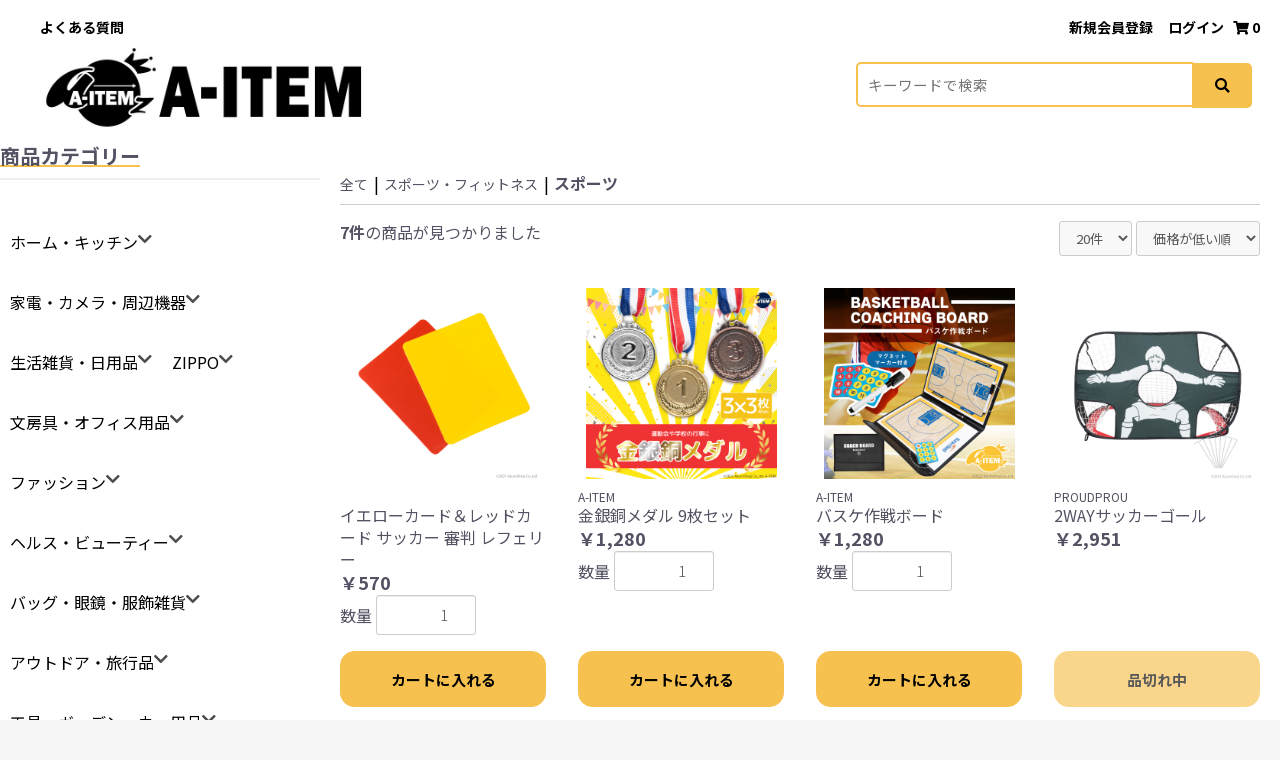

--- FILE ---
content_type: text/html; charset=UTF-8
request_url: https://ec.azumi.biz/products/list?category_id=77
body_size: 105100
content:
<!doctype html>
<html lang="ja">
<head prefix="og: http://ogp.me/ns# fb: http://ogp.me/ns/fb# product: http://ogp.me/ns/product#">
    <meta charset="utf-8">
    <meta name="viewport" content="width=device-width, initial-scale=1, shrink-to-fit=no">
    <meta name="eccube-csrf-token" content="61.ASdDIv0WHFx6wiVFiCwZsm3u-t_51qyDe5Au8sZi6pU.Smh0E4dSUDclm3ERxXlP3A68joeXgfjvENZBopc0uuRPfQkSh0NLGjPxTg">
    <title>スポーツ | A-ITEM</title>

                    
<meta property="og:type" content="article"/>
<meta property="og:site_name" content="A-ITEM"/>
                                    <meta property="og:url" content="https://ec.azumi.biz/products/list?category_id=77"/>
        <link rel="canonical" href="https://ec.azumi.biz/products/list?category_id=77" />
                
                    <link rel="icon" href="/html/user_data/assets/img/common/favicon.ico">
    <link rel="stylesheet" href="https://stackpath.bootstrapcdn.com/bootstrap/3.4.1/css/bootstrap.min.css" integrity="sha384-HSMxcRTRxnN+Bdg0JdbxYKrThecOKuH5zCYotlSAcp1+c8xmyTe9GYg1l9a69psu" crossorigin="anonymous">
    <link rel="stylesheet" href="https://use.fontawesome.com/releases/v5.3.1/css/all.css" integrity="sha384-mzrmE5qonljUremFsqc01SB46JvROS7bZs3IO2EmfFsd15uHvIt+Y8vEf7N7fWAU" crossorigin="anonymous">
    <link rel="stylesheet" href="//cdn.jsdelivr.net/jquery.slick/1.6.0/slick.css">
    <link href="https://fonts.googleapis.com/css2?family=Noto+Sans+JP:wght@100;300;400;500;700;900&display=swap" rel="stylesheet"> 
    <link rel="stylesheet" href="/html/template/default/assets/css/style.css?20240122">
    <!--link rel="stylesheet" href=""-->
    <link href="https://cdnjs.cloudflare.com/ajax/libs/lightbox2/2.7.1/css/lightbox.css" rel="stylesheet">
    <script src="https://ajax.googleapis.com/ajax/libs/jquery/3.1.1/jquery.min.js"></script>
    <script src="https://cdnjs.cloudflare.com/ajax/libs/lightbox2/2.7.1/js/lightbox.min.js" type="text/javascript"></script>

        <style>
        .product-brand{
           font-size: 12px;
           margin-bottom: -.1rem !important;
        }

        .price02-default{
            font-size: 1.8rem;
            font-weight: 700;
        }
        </style>
    <script src="https://code.jquery.com/jquery-3.5.1.min.js" integrity="sha256-9/aliU8dGd2tb6OSsuzixeV4y/faTqgFtohetphbbj0=" crossorigin="anonymous"></script>
    <script>
        $(function() {
            $.ajaxSetup({
                'headers': {
                    'ECCUBE-CSRF-TOKEN': $('meta[name="eccube-csrf-token"]').attr('content')
                }
            });
        });
    </script>
                    <link rel="stylesheet" href="/html/user_data/assets/css/customize.css">
    <meta name="google-site-verification" content="fI-Z4eOWc-W4m6WWeKb4kVgMFkL3SqY1xw2Sw4u6q8I" />
</head>
<body id="page_product_list" class="product_page">

<div class="ec-layoutRole">
                <div class="ec-layoutRole__header">
                <!-- ▼ヘッダー(商品検索・ログインナビ・カート) -->
                <style>
      .myHeader{
        display: flex;
        justify-content: space-between; /*左右に分ける*/
      }
      .myHeader>li{
        margin: 0;
        list-style: none;
      }
      .myHeader1-right a:not(:last-child) {
        padding: .6rem;
      }
      .myHeader2-left {
        width: 33%; /*なぜか画像のサイズが変化しないので、こっちのブロックで対処*/
        max-width:33rem;
        min-width: 23rem;
      }
      .myHeader2-left img{
        width: 100%;
      }
      .myHeader2-right{
        width:67%;
        text-align:right;
      }
      .header-form {
        padding: 1.5rem 0;
        *background: black;
      }
      .header-form .header-form-input {
        border: 2px solid #F6C14F;
        border-radius: 5px;
        max-width: 340px;
        width:70%;
        height: 4.5rem;
        padding-left: 1rem;
        outline: none;
        font-size: 1.45rem;
        font-weight: 400;
      }
      .header-form button {
        position: relative;
        left: -0.8rem;
        color:#000;
        font-size: 1.45rem;
        font-weight: 600;
        background: #F6C14F;
        border-radius: 0 5px 5px 0;
        max-width: 60px;
        width: 10%;
        border: none;
        outline: none;
        height: 4.5rem;
      }
      @media (max-width: 768px) {
        .myHeader{
          padding-left:50px;
        }
        .myHeader.myHeader2{
          padding:0px;
        }
        .myHeader2-right{
          width:100%;
          float:right;
        }
        .header-form .header-form-input {
          min-width: 165px;
          height: 4rem;
          font-size: 1.5rem;
        }
        .header-form button {
          height: 4rem;
          min-width: 40px;
        }
      }
      @media (max-width: 510px) {
        .myHeader.myHeader2{
          display: block;
          justify-content: normal;
        }
        .header-form {
          padding: 0;
        }
        .header-form button {
          top: -0.1rem;
        }
      }

    </style>


<div class="ec-headerNavSP">
    <i class="fas fa-bars"></i>
</div>

<div class="ec-headerNaviRole">
    <!--お知らせはここに書く
    <div class="text-center">現在Gmail等の自動メール機能が停止しております。<br>順次support@azumi.bizからメールを送らせていただいております。<br>
    万が一届いていない場合は、大変お手数ですが
            <a href="https://ec.azumi.biz/contact">お問い合わせ</a>
    いただけますと幸いです。</div>
<div class="text-center">一部カード会社のシステムメンテナンスのため下記時間帯に30分～60分程度、お取引がエラーになる可能性がございます。<br>
クレジットカード決済（VISA/MASTER）,2024年1月22日(月)AM2:00～AM6:00</div>
    -->
  <ul class="myHeader">
    <li><a href="https://ec.azumi.biz/user_data/faq">よくある質問</a></li>
    <li class="myHeader1-right">

    <a href="https://ec.azumi.biz/entry">
        新規会員登録
    </a>
    <a href="https://ec.azumi.biz/mypage/login">
        ログイン
    </a>



<a href="https://ec.azumi.biz/cart">
    <i class="fas fa-shopping-cart"></i>
    <span class="cart-number">0</span>
</a></li>
  </ul>
  <ul class="myHeader myHeader2">
    <li class="myHeader2-left">
      <a href="https://ec.azumi.biz/">
        <img src="/html/template/default/assets/img/common/AITEM_LOGO1.jpg"/>
      </a>
    </li>
    <li class="myHeader2-right">

<form class="header-form" method="get" action="/products/list">
    <input type="search" name="name" maxlength="50" class="header-form-input" placeholder="キーワードで検索" />
    <button type="submit"><i class="fas fa-search"></i></button>
</form>

</li>
  </ul>  
</div>
        <!-- ▲ヘッダー(商品検索・ログインナビ・カート) -->

        </div>
    
        
    <div class="ec-layoutRole__contents">
                            <div class="ec-layoutRole__left">
                    <!-- ▼カテゴリナビ(PC) -->
                <style>
        .special-title{
            font-size: 20px;
            font-weight: 600;
            text-decoration: underline;
            text-decoration-color: #F6C14F;
            text-decoration-thickness: 5px;
            text-underline-offset: -4px;
        }
        
        /*Safari用*/
        _::-webkit-full-page-media, _:future, :root .special-title {
            text-underline-offset: 2px;
        }

        /*start menu*/
        .nav-menu {
            max-width: 250px;
            z-index: 9;
            box-sizing: border-box;
            margin-top: -2px;
            margin-bottom: 100px;
        }
        .menu-wrap {
            list-style: none;
            padding:0;
        }

        .menu-wrap li{
            padding: 16px 0;
            margin-bottom: -14px;
        }

        .nav-arrow{
            float: right;
        }

        .menu-title{
            font-size: 1.6rem;
            cursor: pointer;
            color: black;
            padding: 10px 10px;
        }
        .menu-title a{
            color: black;
        }
        
        .menu-title:hover{
            background-color: #F7F7F7;
        }

        .menu-title i {
            float: right;
        }

        .menu-subitem{
            display: none;
            cursor: pointer;
        }
        
        .menu-subitem li{
            display: block;
        }

        .menu-subitem li a{
            font-size: 14px;
            padding-left: 20px;
            color: black;
            display: block;
        }
        .fas.fa-chevron-down{
            filter: opacity(70%);
        }
    </style>


<script>
   $(function(){
        $(".menu-title").on("click", function() {
            $(this).next().slideToggle();
            $("i", this).toggleClass("fa-chevron-up");
        });

                    $(".menu-title").each(function(index, element){
                menuTitle = $.trim($(element).text());
                if(menuTitle=="スポーツ・フィットネス"){
                    $(this).next().slideToggle();
                    $("i", this).toggleClass("fa-chevron-up");
                    return false;
                }
            })
            });
</script>
<div class="special-title">商品カテゴリー</div>
<br>
<div class="nav-menu">
    <ul class="menu-wrap">
                    <li>
                <div class="menu-title">
                    <a href="https://ec.azumi.biz/products/list?category_id=21">
                        ホーム・キッチン
                    </a><i class="fas fa-chevron-down"></i>
                </div>
                                    <ul class="menu-subitem">
                                                    <li>
                                <a href="https://ec.azumi.biz/products/list?category_id=35">
                                    寝具・クッション
                                </a>
                            </li>
                                                    <li>
                                <a href="https://ec.azumi.biz/products/list?category_id=34">
                                    掃除用品
                                </a>
                            </li>
                                                    <li>
                                <a href="https://ec.azumi.biz/products/list?category_id=33">
                                    洗濯用品
                                </a>
                            </li>
                                                    <li>
                                <a href="https://ec.azumi.biz/products/list?category_id=24">
                                    キッチン用品・調理器具
                                </a>
                            </li>
                                                    <li>
                                <a href="https://ec.azumi.biz/products/list?category_id=23">
                                    食器・グラス・カトラリー
                                </a>
                            </li>
                                                    <li>
                                <a href="https://ec.azumi.biz/products/list?category_id=22">
                                    トイレ・バス用品
                                </a>
                            </li>
                                                    <li>
                                <a href="https://ec.azumi.biz/products/list?category_id=96">
                                    弁当・水筒
                                </a>
                            </li>
                                            </ul>
                            </li>
                    <li>
                <div class="menu-title">
                    <a href="https://ec.azumi.biz/products/list?category_id=20">
                        家電・カメラ・周辺機器
                    </a><i class="fas fa-chevron-down"></i>
                </div>
                                    <ul class="menu-subitem">
                                                    <li>
                                <a href="https://ec.azumi.biz/products/list?category_id=87">
                                    オーディオ機器
                                </a>
                            </li>
                                                    <li>
                                <a href="https://ec.azumi.biz/products/list?category_id=32">
                                    PCアクセサリ・サプライ
                                </a>
                            </li>
                                                    <li>
                                <a href="https://ec.azumi.biz/products/list?category_id=31">
                                    カメラ・無線機
                                </a>
                            </li>
                                                    <li>
                                <a href="https://ec.azumi.biz/products/list?category_id=30">
                                    生活家電
                                </a>
                            </li>
                                                    <li>
                                <a href="https://ec.azumi.biz/products/list?category_id=28">
                                    電池・充電器
                                </a>
                            </li>
                                                    <li>
                                <a href="https://ec.azumi.biz/products/list?category_id=27">
                                    美容家電
                                </a>
                            </li>
                                                    <li>
                                <a href="https://ec.azumi.biz/products/list?category_id=26">
                                    健康家電
                                </a>
                            </li>
                                                    <li>
                                <a href="https://ec.azumi.biz/products/list?category_id=25">
                                    キッチン家電
                                </a>
                            </li>
                                                    <li>
                                <a href="https://ec.azumi.biz/products/list?category_id=100">
                                    端末
                                </a>
                            </li>
                                            </ul>
                            </li>
                    <li>
                <div class="menu-title">
                    <a href="https://ec.azumi.biz/products/list?category_id=19">
                        生活雑貨・日用品
                    </a><i class="fas fa-chevron-down"></i>
                </div>
                                    <ul class="menu-subitem">
                                                    <li>
                                <a href="https://ec.azumi.biz/products/list?category_id=39">
                                    温湿度計
                                </a>
                            </li>
                                                    <li>
                                <a href="https://ec.azumi.biz/products/list?category_id=38">
                                    収納用品
                                </a>
                            </li>
                                                    <li>
                                <a href="https://ec.azumi.biz/products/list?category_id=37">
                                    傘
                                </a>
                            </li>
                                                    <li>
                                <a href="https://ec.azumi.biz/products/list?category_id=36">
                                    置物・オブジェ
                                </a>
                            </li>
                                                    <li>
                                <a href="https://ec.azumi.biz/products/list?category_id=103">
                                    防災、防犯、セーフティ
                                </a>
                            </li>
                                            </ul>
                            </li>
                    <li>
                <div class="menu-title">
                    <a href="https://ec.azumi.biz/products/list?category_id=16">
                        ZIPPO
                    </a><i class="fas fa-chevron-down"></i>
                </div>
                                    <ul class="menu-subitem">
                                                    <li>
                                <a href="https://ec.azumi.biz/products/list?category_id=74">
                                    定番
                                </a>
                            </li>
                                                    <li>
                                <a href="https://ec.azumi.biz/products/list?category_id=75">
                                    関連グッズ
                                </a>
                            </li>
                                            </ul>
                            </li>
                    <li>
                <div class="menu-title">
                    <a href="https://ec.azumi.biz/products/list?category_id=7">
                        文房具・オフィス用品
                    </a><i class="fas fa-chevron-down"></i>
                </div>
                                    <ul class="menu-subitem">
                                                    <li>
                                <a href="https://ec.azumi.biz/products/list?category_id=43">
                                    文具
                                </a>
                            </li>
                                                    <li>
                                <a href="https://ec.azumi.biz/products/list?category_id=42">
                                    事務用品
                                </a>
                            </li>
                                                    <li>
                                <a href="https://ec.azumi.biz/products/list?category_id=41">
                                    金庫・貯金箱
                                </a>
                            </li>
                                                    <li>
                                <a href="https://ec.azumi.biz/products/list?category_id=40">
                                    コピー用紙
                                </a>
                            </li>
                                                    <li>
                                <a href="https://ec.azumi.biz/products/list?category_id=18">
                                    文具収納
                                </a>
                            </li>
                                            </ul>
                            </li>
                    <li>
                <div class="menu-title">
                    <a href="https://ec.azumi.biz/products/list?category_id=83">
                        ファッション
                    </a><i class="fas fa-chevron-down"></i>
                </div>
                                    <ul class="menu-subitem">
                                                    <li>
                                <a href="https://ec.azumi.biz/products/list?category_id=90">
                                    レディース
                                </a>
                            </li>
                                                    <li>
                                <a href="https://ec.azumi.biz/products/list?category_id=84">
                                    アクセサリー
                                </a>
                            </li>
                                            </ul>
                            </li>
                    <li>
                <div class="menu-title">
                    <a href="https://ec.azumi.biz/products/list?category_id=11">
                        ヘルス・ビューティー
                    </a><i class="fas fa-chevron-down"></i>
                </div>
                                    <ul class="menu-subitem">
                                                    <li>
                                <a href="https://ec.azumi.biz/products/list?category_id=47">
                                    歩行支援用品
                                </a>
                            </li>
                                                    <li>
                                <a href="https://ec.azumi.biz/products/list?category_id=46">
                                    サポーター
                                </a>
                            </li>
                                                    <li>
                                <a href="https://ec.azumi.biz/products/list?category_id=45">
                                    メイク用品
                                </a>
                            </li>
                                                    <li>
                                <a href="https://ec.azumi.biz/products/list?category_id=44">
                                    衛生日用品
                                </a>
                            </li>
                                            </ul>
                            </li>
                    <li>
                <div class="menu-title">
                    <a href="https://ec.azumi.biz/products/list?category_id=10">
                        バッグ・眼鏡・服飾雑貨
                    </a><i class="fas fa-chevron-down"></i>
                </div>
                                    <ul class="menu-subitem">
                                                    <li>
                                <a href="https://ec.azumi.biz/products/list?category_id=61">
                                    眼鏡用品
                                </a>
                            </li>
                                                    <li>
                                <a href="https://ec.azumi.biz/products/list?category_id=60">
                                    靴用品
                                </a>
                            </li>
                                                    <li>
                                <a href="https://ec.azumi.biz/products/list?category_id=59">
                                    レディース
                                </a>
                            </li>
                                            </ul>
                            </li>
                    <li>
                <div class="menu-title">
                    <a href="https://ec.azumi.biz/products/list?category_id=8">
                        アウトドア・旅行品
                    </a><i class="fas fa-chevron-down"></i>
                </div>
                                    <ul class="menu-subitem">
                                                    <li>
                                <a href="https://ec.azumi.biz/products/list?category_id=52">
                                    釣り用品
                                </a>
                            </li>
                                                    <li>
                                <a href="https://ec.azumi.biz/products/list?category_id=51">
                                    バーベキュー用品
                                </a>
                            </li>
                                                    <li>
                                <a href="https://ec.azumi.biz/products/list?category_id=50">
                                    ライト
                                </a>
                            </li>
                                            </ul>
                            </li>
                    <li>
                <div class="menu-title">
                    <a href="https://ec.azumi.biz/products/list?category_id=12">
                        工具・ガーデン・カー用品
                    </a><i class="fas fa-chevron-down"></i>
                </div>
                                    <ul class="menu-subitem">
                                                    <li>
                                <a href="https://ec.azumi.biz/products/list?category_id=71">
                                    カー用品
                                </a>
                            </li>
                                                    <li>
                                <a href="https://ec.azumi.biz/products/list?category_id=99">
                                    自転車
                                </a>
                            </li>
                                                    <li>
                                <a href="https://ec.azumi.biz/products/list?category_id=56">
                                    測定工具
                                </a>
                            </li>
                                                    <li>
                                <a href="https://ec.azumi.biz/products/list?category_id=55">
                                    作業工具
                                </a>
                            </li>
                                                    <li>
                                <a href="https://ec.azumi.biz/products/list?category_id=54">
                                    ガーデニング
                                </a>
                            </li>
                                            </ul>
                            </li>
                    <li>
                <div class="menu-title">
                    <a href="https://ec.azumi.biz/products/list?category_id=76">
                        スポーツ・フィットネス
                    </a><i class="fas fa-chevron-down"></i>
                </div>
                                    <ul class="menu-subitem">
                                                    <li>
                                <a href="https://ec.azumi.biz/products/list?category_id=77">
                                    スポーツ
                                </a>
                            </li>
                                                    <li>
                                <a href="https://ec.azumi.biz/products/list?category_id=78">
                                    フィットネス・トレーニング
                                </a>
                            </li>
                                            </ul>
                            </li>
                    <li>
                <div class="menu-title">
                    <a href="https://ec.azumi.biz/products/list?category_id=79">
                        トレーディングカード
                    </a><i class="fas fa-chevron-down"></i>
                </div>
                                    <ul class="menu-subitem">
                                                    <li>
                                <a href="https://ec.azumi.biz/products/list?category_id=81">
                                    ポケモン
                                </a>
                            </li>
                                                    <li>
                                <a href="https://ec.azumi.biz/products/list?category_id=80">
                                    Shadowverse
                                </a>
                            </li>
                                            </ul>
                            </li>
                    <li>
                <div class="menu-title">
                    <a href="https://ec.azumi.biz/products/list?category_id=13">
                        おもちゃ・ホビー
                    </a><i class="fas fa-chevron-down"></i>
                </div>
                                    <ul class="menu-subitem">
                                                    <li>
                                <a href="https://ec.azumi.biz/products/list?category_id=82">
                                    ゲームソフト
                                </a>
                            </li>
                                                    <li>
                                <a href="https://ec.azumi.biz/products/list?category_id=68">
                                    パーティグッズ
                                </a>
                            </li>
                                                    <li>
                                <a href="https://ec.azumi.biz/products/list?category_id=67">
                                    サバゲー用品
                                </a>
                            </li>
                                                    <li>
                                <a href="https://ec.azumi.biz/products/list?category_id=65">
                                    卓上ゲーム
                                </a>
                            </li>
                                            </ul>
                            </li>
                    <li>
                <div class="menu-title">
                    <a href="https://ec.azumi.biz/products/list?category_id=72">
                        キッズ・ベビー・マタニティ
                    </a><i class="fas fa-chevron-down"></i>
                </div>
                            </li>
                    <li>
                <div class="menu-title">
                    <a href="https://ec.azumi.biz/products/list?category_id=73">
                        ペット用品
                    </a><i class="fas fa-chevron-down"></i>
                </div>
                            </li>
                    <li>
                <div class="menu-title">
                    <a href="https://ec.azumi.biz/products/list?category_id=97">
                        楽器、手芸、コレクション
                    </a><i class="fas fa-chevron-down"></i>
                </div>
                                    <ul class="menu-subitem">
                                                    <li>
                                <a href="https://ec.azumi.biz/products/list?category_id=98">
                                    画材、アート用品
                                </a>
                            </li>
                                                    <li>
                                <a href="https://ec.azumi.biz/products/list?category_id=102">
                                    占い、開運
                                </a>
                            </li>
                                            </ul>
                            </li>
                    <li>
                <div class="menu-title">
                    <a href="https://ec.azumi.biz/products/list?category_id=9">
                        時計
                    </a><i class="fas fa-chevron-down"></i>
                </div>
                                    <ul class="menu-subitem">
                                                    <li>
                                <a href="https://ec.azumi.biz/products/list?category_id=64">
                                    時計用アクセサリ
                                </a>
                            </li>
                                                    <li>
                                <a href="https://ec.azumi.biz/products/list?category_id=63">
                                    時計
                                </a>
                            </li>
                                            </ul>
                            </li>
                    <li>
                <div class="menu-title">
                    <a href="https://ec.azumi.biz/products/list?category_id=92">
                        冠婚葬祭
                    </a><i class="fas fa-chevron-down"></i>
                </div>
                            </li>
            </ul>
</div>
        <!-- ▲カテゴリナビ(PC) -->
    <!-- ▼brandSide -->
            <style>
    .brand-wrapper {
        padding: 10px 0 20px;
    }

    .special-title {
        font-size: 20px;
        font-weight: 600;
        border-bottom: 2px solid #eee;
        padding-bottom: 8px;
        margin-bottom: 15px;
    }

    .nav-menu {
        display: flex;
        flex-wrap: wrap;
        justify-content: flex-start;
        gap: 10px;
    }

    .menu-wrap {
        display: flex;
        flex-wrap: wrap;
        list-style: none;
        padding: 0;
        margin: 0;
        gap: 10px;
    }

    .menu-item-logo {
        width: 140px;
        height: 60px;
        line-height: 60px;
        border: 1px solid #eee;
        border-radius: 8px;
        background: #fff;
        text-align: center;
        transition: all 0.25s ease;
        cursor: pointer;
    }

    .menu-item-logo:hover {
        transform: translateY(-4px);
        box-shadow: 0 4px 10px rgba(0,0,0,0.15);
    }

    .menu-item-logo a {
        display: inline-block;
        width: 100%;
        height: 100%;
    }

    .menu-item-logo img {
        max-width: 120px;
        max-height: 40px;
        vertical-align: middle;
        margin-top: 10px;
        object-fit: contain;
    }

    @media screen and (max-width: 768px) {
        .menu-item-logo {
            width: 45%;
            height: 50px;
        }
    }
</style>

<div class="brand-wrapper">
    <div class="special-title">ブランドから探す</div>
    <div class="nav-menu">
        <ul class="menu-wrap">

            <!-- 🔽 追加ブランド（上に表示） 🔽 -->
            <li class="menu-item-logo">
                <a href="https://ec.azumi.biz/products/list?name=A-ITEM">
                    <img src=/html/user_data/assets/img/a-item.png alt="A-ITEM">
                </a>
            </li>
            <li class="menu-item-logo">
                <a href="https://ec.azumi.biz/products/list?name=A-ITEM%20%C3%97%20neko%20design">
                    <img src=/html/user_data/assets/img/a-item-neko.png alt="A-ITEM × neko design">
                </a>
            </li>
            <li class="menu-item-logo">
                <a href="https://ec.azumi.biz/products/list?name=RASTAR">
                    <img src=/html/user_data/assets/img/rastar.png alt="RASTAR">
                </a>
            </li>
            <!-- 🔼 追加ブランドここまで 🔼 -->

            <!-- 既存ブランド -->
            <li class="menu-item-logo">
                <a href="https://ec.azumi.biz/products/list?name=Toffy">
                    <img src=/html/template/default/assets/img/toffy.png alt="Toffy">
                </a>
            </li>
            <li class="menu-item-logo">
                <a href="https://ec.azumi.biz/products/list?name=Bruno">
                    <img src=/html/template/default/assets/img/bruno.png alt="Bruno">
                </a>
            </li>
            <li class="menu-item-logo">
                <a href="https://ec.azumi.biz/products/list?name=Russell">
                    <img src=/html/template/default/assets/img/russellhobbs.png alt="Russell Hobbs">
                </a>
            </li>
            <li class="menu-item-logo">
                <a href="https://ec.azumi.biz/products/list?name=lithon">
                    <img src=/html/template/default/assets/img/lithon.png alt="Lithon">
                </a>
            </li>
            <li class="menu-item-logo">
                <a href="https://ec.azumi.biz/products/list?name=create">
                    <img src=/html/template/default/assets/img/create.png alt="Create">
                </a>
            </li>
            <li class="menu-item-logo">
                <a href="https://ec.azumi.biz/products/list?name=maspro">
                    <img src=/html/template/default/assets/img/maspro.png alt="Maspro">
                </a>
            </li>

        </ul>
    </div>
</div>
        <!-- ▲brandSide -->
    <!-- ▼カレンダー -->
            <br><br>
<div class="ec-role">
    <div>
        <div class="ec-secHeading">
            <span class="ec-secHeading__en">CALENDAR</span>
            <span class="ec-secHeading__line"></span>
            <span class="ec-secHeading__ja">カレンダー</span>
        </div>
        * 赤字は休業日です。<br>
        <br>
        <div class="ec-calendar">
            <table id="this-month-table" class="ec-calendar__month">
                <tr>
                    <th id="this-month-title" colspan="7" class="ec-calendar__title">2026年1月</th>
                </tr>
                <tr>
                    <th class="ec-calendar__sun">日</th>
                    <th class="ec-calendar__mon">月</th>
                    <th class="ec-calendar__tue">火</th>
                    <th class="ec-calendar__wed">水</th>
                    <th class="ec-calendar__thu">木</th>
                    <th class="ec-calendar__fri">金</th>
                    <th class="ec-calendar__sat">土</th>
                </tr>
                <tr>
                                                                        <td class="ec-calendar__day"></td>
                                                                                                                        <td class="ec-calendar__day"></td>
                                                                                                                        <td class="ec-calendar__day"></td>
                                                                                                                        <td class="ec-calendar__day"></td>
                                                                                                                        <td class="ec-calendar__day">1</td>
                                                                                                                        <td class="ec-calendar__day">2</td>
                                                                                                                        <td id="this-month-holiday-3" class="ec-calendar__holiday">3</td>
                                                                                                    </tr><tr>
                                                                                                <td id="this-month-holiday-4" class="ec-calendar__holiday">4</td>
                                                                                                                                                <td class="ec-calendar__day">5</td>
                                                                                                                        <td class="ec-calendar__day">6</td>
                                                                                                                        <td class="ec-calendar__day">7</td>
                                                                                                                        <td class="ec-calendar__day">8</td>
                                                                                                                        <td class="ec-calendar__day">9</td>
                                                                                                                        <td id="this-month-holiday-10" class="ec-calendar__holiday">10</td>
                                                                                                    </tr><tr>
                                                                                                <td id="this-month-holiday-11" class="ec-calendar__holiday">11</td>
                                                                                                                                                <td class="ec-calendar__day">12</td>
                                                                                                                        <td class="ec-calendar__day">13</td>
                                                                                                                        <td class="ec-calendar__day">14</td>
                                                                                                                        <td class="ec-calendar__day">15</td>
                                                                                                                        <td class="ec-calendar__day">16</td>
                                                                                                                        <td id="this-month-holiday-17" class="ec-calendar__holiday">17</td>
                                                                                                    </tr><tr>
                                                                                                <td id="this-month-holiday-18" class="ec-calendar__holiday">18</td>
                                                                                                                                                <td class="ec-calendar__day">19</td>
                                                                                                                        <td class="ec-calendar__day">20</td>
                                                                                                                        <td id="today" class="ec-calendar__today">21</td>
                                                                                                                        <td class="ec-calendar__day">22</td>
                                                                                                                        <td class="ec-calendar__day">23</td>
                                                                                                                        <td id="this-month-holiday-24" class="ec-calendar__holiday">24</td>
                                                                                                    </tr><tr>
                                                                                                <td id="this-month-holiday-25" class="ec-calendar__holiday">25</td>
                                                                                                                                                <td class="ec-calendar__day">26</td>
                                                                                                                        <td class="ec-calendar__day">27</td>
                                                                                                                        <td class="ec-calendar__day">28</td>
                                                                                                                        <td class="ec-calendar__day">29</td>
                                                                                                                        <td class="ec-calendar__day">30</td>
                                                                                                                        <td id="this-month-holiday-31" class="ec-calendar__holiday">31</td>
                                                                                                            </tr>
            </table>

            <table id="next-month-table" class="ec-calendar__month">
                <tr>
                    <th id="next-month-title" colspan="7" class="ec-calendar__title">2026年2月</th>
                </tr>
                <tr>
                    <th class="ec-calendar__sun">日</th>
                    <th class="ec-calendar__mon">月</th>
                    <th class="ec-calendar__tue">火</th>
                    <th class="ec-calendar__wed">水</th>
                    <th class="ec-calendar__thu">木</th>
                    <th class="ec-calendar__fri">金</th>
                    <th class="ec-calendar__sat">土</th>
                </tr>
                <tr>
                                                                        <td id="next-month-holiday-1" class="ec-calendar__holiday">1</td>
                                                                                                                                                <td class="ec-calendar__day">2</td>
                                                                                                                        <td class="ec-calendar__day">3</td>
                                                                                                                        <td class="ec-calendar__day">4</td>
                                                                                                                        <td class="ec-calendar__day">5</td>
                                                                                                                        <td class="ec-calendar__day">6</td>
                                                                                                                        <td id="next-month-holiday-7" class="ec-calendar__holiday">7</td>
                                                                                                    </tr><tr>
                                                                                                <td id="next-month-holiday-8" class="ec-calendar__holiday">8</td>
                                                                                                                                                <td class="ec-calendar__day">9</td>
                                                                                                                        <td class="ec-calendar__day">10</td>
                                                                                                                        <td class="ec-calendar__day">11</td>
                                                                                                                        <td class="ec-calendar__day">12</td>
                                                                                                                        <td class="ec-calendar__day">13</td>
                                                                                                                        <td id="next-month-holiday-14" class="ec-calendar__holiday">14</td>
                                                                                                    </tr><tr>
                                                                                                <td id="next-month-holiday-15" class="ec-calendar__holiday">15</td>
                                                                                                                                                <td class="ec-calendar__day">16</td>
                                                                                                                        <td class="ec-calendar__day">17</td>
                                                                                                                        <td class="ec-calendar__day">18</td>
                                                                                                                        <td class="ec-calendar__day">19</td>
                                                                                                                        <td class="ec-calendar__day">20</td>
                                                                                                                        <td id="next-month-holiday-21" class="ec-calendar__holiday">21</td>
                                                                                                    </tr><tr>
                                                                                                <td id="next-month-holiday-22" class="ec-calendar__holiday">22</td>
                                                                                                                                                <td class="ec-calendar__day">23</td>
                                                                                                                        <td class="ec-calendar__day">24</td>
                                                                                                                        <td class="ec-calendar__day">25</td>
                                                                                                                        <td class="ec-calendar__day">26</td>
                                                                                                                        <td class="ec-calendar__day">27</td>
                                                                                                                        <td id="next-month-holiday-28" class="ec-calendar__holiday">28</td>
                                                                                                            </tr>
            </table>
        </div>
    </div>
</div>
        <!-- ▲カレンダー -->

            </div>
        
                                    
        <div class="ec-layoutRole__mainWithColumn">
                        
                                    <div class="ec-searchnavRole">
            <form name="form1" id="form1" method="get" action="?">
                                    <input type="hidden" id="mode"
                           name="mode"
                           />
                                    <input type="hidden" id="category_id"
                           name="category_id"
                           value="77" />
                                    <input type="hidden" id="name"
                           name="name"
                           />
                                    <input type="hidden" id="pageno"
                           name="pageno"
                           />
                                    <input type="hidden" id="disp_number"
                           name="disp_number"
                           value="20" />
                                    <input type="hidden" id="orderby"
                           name="orderby"
                           value="1" />
                            </form>
            <div class="ec-searchnavRole__topicpath">
                <ol class="ec-topicpath">
                    <li class="ec-topicpath__item"><a href="https://ec.azumi.biz/products/list">全て</a>
                    </li>
                                                                        <li class="ec-topicpath__divider">|</li>
                            <li class="ec-topicpath__item"><a
                                        href="https://ec.azumi.biz/products/list?category_id=76">スポーツ・フィットネス</a>
                            </li>
                                                    <li class="ec-topicpath__divider">|</li>
                            <li class="ec-topicpath__item--active"><a
                                        href="https://ec.azumi.biz/products/list?category_id=77">スポーツ</a>
                            </li>
                                                                                </ol>
            </div>
            <div class="ec-searchnavRole__infos">
                <div class="ec-searchnavRole__counter">
                                            <span class="ec-font-bold">7件</span><span>の商品が見つかりました</span>
                                    </div>
                                    <div class="ec-searchnavRole__actions">
                        <div class="ec-select">
                            <select id="" name="disp_number" class="disp-number form-select"><option value="20" selected="selected">20件</option><option value="40">40件</option><option value="60">60件</option></select>
                            <select id="" name="orderby" class="order-by form-select"><option value="1" selected="selected">価格が低い順</option><option value="3">価格が高い順</option><option value="2">新着順</option></select>
                        </div>
                    </div>
                            </div>
        </div>
                    <div class="ec-shelfRole">
                <ul class="ec-shelfGrid">
                                            <li class="ec-shelfGrid__item">
                            <a href="https://ec.azumi.biz/products/detail/16032">
                                <p class="ec-shelfGrid__item-image">
                                    <img src="/html/upload/save_image/1204094537_6930d9b1aad56.jpg" alt="イエローカード＆レッドカード サッカー 審判 レフェリー" >
                                </p>
                                                                    <div class="text-box product-brand">
                                        <br>
                                    </div>
                                                                <p>イエローカード＆レッドカード サッカー 審判 レフェリー</p>
                                                                <p class="price02-default">
                                                                            ￥570
                                                                    </p>
                            </a>

                                                                                            <form name="form16032" id="productForm16032" action="https://ec.azumi.biz/products/add_cart/16032" method="post">
                                    <div class="ec-productRole__actions">
                                                                                <div class="ec-numberInput"><span>数量</span>
                                            <input type="number" id="quantity16032" name="quantity" required="required" min="1" maxlength="9" class="quantity form-control" value="1" />
                                            
                                        </div>
                                    </div>
                                    <input type="hidden" id="product_id16032" name="product_id" value="16032" /><input type="hidden" id="ProductClass16032" name="ProductClass" value="17163" /><input type="hidden" id="_token16032" name="_token" value="98f23cf1.5_Nru4KDCPNtLcjmzYm1Xx0Z3i5XTuJeMXp0MvDJt7A.qrle-vjMZaY4GaCepfvZDVch6mYtN9IYRhNGe6CvjuOfkhKLu-BBqQt0-A" />
                                </form>
                                <div class="ec-productRole__btn">
                                    <button type="submit" class="ec-blockBtn--action add-cart" data-cartid="16032" form="productForm16032">
                                        カートに入れる
                                    </button>
                                </div>
                                                    </li>
                                            <li class="ec-shelfGrid__item">
                            <a href="https://ec.azumi.biz/products/detail/16056">
                                <p class="ec-shelfGrid__item-image">
                                    <img src="/html/upload/save_image/0120155938_696f27da3b279.jpg" alt="金銀銅メダル 9枚セット" >
                                </p>
                                                                    <div class="text-box product-brand">
                                        <p class="ec-newItemRole__listItemTitle">A-ITEM</p>
                                    </div>
                                                                <p>金銀銅メダル 9枚セット</p>
                                                                <p class="price02-default">
                                                                            ￥1,280
                                                                    </p>
                            </a>

                                                                                            <form name="form16056" id="productForm16056" action="https://ec.azumi.biz/products/add_cart/16056" method="post">
                                    <div class="ec-productRole__actions">
                                                                                <div class="ec-numberInput"><span>数量</span>
                                            <input type="number" id="quantity16056" name="quantity" required="required" min="1" maxlength="9" class="quantity form-control" value="1" />
                                            
                                        </div>
                                    </div>
                                    <input type="hidden" id="product_id16056" name="product_id" value="16056" /><input type="hidden" id="ProductClass16056" name="ProductClass" value="17208" /><input type="hidden" id="_token16056" name="_token" value="77cda4e11b64e5ab3479c9b8fd63c32d.v3cJG4s-gofP0QNeDEo3y9J_O-9_f0IiBeKxZADDJHM.8j08WvFx79Ka5WsmZDhbmZhHD6cFBnJkcouDLVClHSDHFnArsl3L3amIMw" />
                                </form>
                                <div class="ec-productRole__btn">
                                    <button type="submit" class="ec-blockBtn--action add-cart" data-cartid="16056" form="productForm16056">
                                        カートに入れる
                                    </button>
                                </div>
                                                    </li>
                                            <li class="ec-shelfGrid__item">
                            <a href="https://ec.azumi.biz/products/detail/15380">
                                <p class="ec-shelfGrid__item-image">
                                    <img src="/html/upload/save_image/0726134406_62df7116a5b3e.jpg" alt="バスケ作戦ボード" >
                                </p>
                                                                    <div class="text-box product-brand">
                                        <p class="ec-newItemRole__listItemTitle">A-ITEM</p>
                                    </div>
                                                                <p>バスケ作戦ボード</p>
                                                                <p class="price02-default">
                                                                            ￥1,280
                                                                    </p>
                            </a>

                                                                                            <form name="form15380" id="productForm15380" action="https://ec.azumi.biz/products/add_cart/15380" method="post">
                                    <div class="ec-productRole__actions">
                                                                                <div class="ec-numberInput"><span>数量</span>
                                            <input type="number" id="quantity15380" name="quantity" required="required" min="1" maxlength="9" class="quantity form-control" value="1" />
                                            
                                        </div>
                                    </div>
                                    <input type="hidden" id="product_id15380" name="product_id" value="15380" /><input type="hidden" id="ProductClass15380" name="ProductClass" value="15625" /><input type="hidden" id="_token15380" name="_token" value="b93b9aea.J4WSMhQOadmp6Gnh8b2uxe7BQkNDqZECWaLpUJoE4bo.as-nc25BBIz83AGZmc_Cl6T5dgs50KFELsvbGcpi2Olf5OsCLW0gg8-xWQ" />
                                </form>
                                <div class="ec-productRole__btn">
                                    <button type="submit" class="ec-blockBtn--action add-cart" data-cartid="15380" form="productForm15380">
                                        カートに入れる
                                    </button>
                                </div>
                                                    </li>
                                            <li class="ec-shelfGrid__item">
                            <a href="https://ec.azumi.biz/products/detail/15697">
                                <p class="ec-shelfGrid__item-image">
                                    <img src="/html/upload/save_image/1129092907_63855253a0fca.jpg" alt="2WAYサッカーゴール" >
                                </p>
                                                                    <div class="text-box product-brand">
                                        <p class="ec-newItemRole__listItemTitle">PROUDPROU</p>
                                    </div>
                                                                <p>2WAYサッカーゴール</p>
                                                                <p class="price02-default">
                                                                            ￥2,951
                                                                    </p>
                            </a>

                                                            <div class="ec-productRole__btn">
                                    <button type="button" class="ec-blockBtn--action" disabled="disabled">
                                        品切れ中
                                    </button>
                                </div>
                                                    </li>
                                            <li class="ec-shelfGrid__item">
                            <a href="https://ec.azumi.biz/products/detail/15914">
                                <p class="ec-shelfGrid__item-image">
                                    <img src="/html/upload/save_image/1129170440_6566f09855fea.jpg" alt="ホームベース5点セット" >
                                </p>
                                                                    <div class="text-box product-brand">
                                        <p class="ec-newItemRole__listItemTitle">A-ITEM</p>
                                    </div>
                                                                <p>ホームベース5点セット</p>
                                                                <p class="price02-default">
                                                                            ￥3,050
                                                                    </p>
                            </a>

                                                                                            <form name="form15914" id="productForm15914" action="https://ec.azumi.biz/products/add_cart/15914" method="post">
                                    <div class="ec-productRole__actions">
                                                                                <div class="ec-numberInput"><span>数量</span>
                                            <input type="number" id="quantity15914" name="quantity" required="required" min="1" maxlength="9" class="quantity form-control" value="1" />
                                            
                                        </div>
                                    </div>
                                    <input type="hidden" id="product_id15914" name="product_id" value="15914" /><input type="hidden" id="ProductClass15914" name="ProductClass" value="16555" /><input type="hidden" id="_token15914" name="_token" value="2cc6929f02672121142239.tUIoDICMtWcadPEQWLsZh3XZu1qfowIpwdjv3fiO9-E.-AgdTfrD2DJPQJloMMl11T_hjxLl2jJvtrHdlKjozrLNI1E8ue_8PXwtwQ" />
                                </form>
                                <div class="ec-productRole__btn">
                                    <button type="submit" class="ec-blockBtn--action add-cart" data-cartid="15914" form="productForm15914">
                                        カートに入れる
                                    </button>
                                </div>
                                                    </li>
                                            <li class="ec-shelfGrid__item">
                            <a href="https://ec.azumi.biz/products/detail/15391">
                                <p class="ec-shelfGrid__item-image">
                                    <img src="/html/upload/save_image/0315140736_62301f182a191.jpg" alt="サッカー リュック"  loading="lazy">
                                </p>
                                                                    <div class="text-box product-brand">
                                        <p class="ec-newItemRole__listItemTitle">A-ITEM</p>
                                    </div>
                                                                <p>サッカー リュック</p>
                                                                <p class="price02-default">
                                                                            ￥3,670
                                                                    </p>
                            </a>

                                                                                            <form name="form15391" id="productForm15391" action="https://ec.azumi.biz/products/add_cart/15391" method="post">
                                    <div class="ec-productRole__actions">
                                                                                <div class="ec-numberInput"><span>数量</span>
                                            <input type="number" id="quantity15391" name="quantity" required="required" min="1" maxlength="9" class="quantity form-control" value="1" />
                                            
                                        </div>
                                    </div>
                                    <input type="hidden" id="product_id15391" name="product_id" value="15391" /><input type="hidden" id="ProductClass15391" name="ProductClass" value="15638" /><input type="hidden" id="_token15391" name="_token" value="9f0dc.pEKlC4YVywrgNxkCSomJ7nyVuvOcnL8ww_S866CzUvo.6QiQSvxapl-1A3F6IvvlvDatjrvm5Y92tJ2OovDVa6ncI9w7v3aCUIZuKQ" />
                                </form>
                                <div class="ec-productRole__btn">
                                    <button type="submit" class="ec-blockBtn--action add-cart" data-cartid="15391" form="productForm15391">
                                        カートに入れる
                                    </button>
                                </div>
                                                    </li>
                                            <li class="ec-shelfGrid__item">
                            <a href="https://ec.azumi.biz/products/detail/15971">
                                <p class="ec-shelfGrid__item-image">
                                    <img src="/html/upload/save_image/1113102336_6733ff9883a37.jpg" alt="ピッチングストラックアウト"  loading="lazy">
                                </p>
                                                                    <div class="text-box product-brand">
                                        <br>
                                    </div>
                                                                <p>ピッチングストラックアウト</p>
                                                                <p class="price02-default">
                                                                            ￥6,138
                                                                    </p>
                            </a>

                                                                                            <form name="form15971" id="productForm15971" action="https://ec.azumi.biz/products/add_cart/15971" method="post">
                                    <div class="ec-productRole__actions">
                                                                                <div class="ec-numberInput"><span>数量</span>
                                            <input type="number" id="quantity15971" name="quantity" required="required" min="1" maxlength="9" class="quantity form-control" value="1" />
                                            
                                        </div>
                                    </div>
                                    <input type="hidden" id="product_id15971" name="product_id" value="15971" /><input type="hidden" id="ProductClass15971" name="ProductClass" value="17023" /><input type="hidden" id="_token15971" name="_token" value="260d757e4.qF92-YNjIVpbEnzYjM75KbHEaVcqYOGfwmzyrCvD9GM.5RVDuPksTA8OJhSg5LyVe_v8XR9QGdHZtQXA5XulzTDQPg_JugBoAD1LTA" />
                                </form>
                                <div class="ec-productRole__btn">
                                    <button type="submit" class="ec-blockBtn--action add-cart" data-cartid="15971" form="productForm15971">
                                        カートに入れる
                                    </button>
                                </div>
                                                    </li>
                                    </ul>
            </div>
            <div class="ec-modal">
                <div class="ec-modal-overlay">
                    <div class="ec-modal-wrap">
                        <span class="ec-modal-close"><span class="ec-icon"><img src="/html/template/default/assets/icon/cross-dark.svg" alt=""/></span></span>
                        <div id="ec-modal-header" class="text-center">カートに追加しました。</div>
                        <div class="ec-modal-box">
                            <div class="ec-role">
                                <span class="ec-inlineBtn--cancel">お買い物を続ける</span>
                                <a href="https://ec.azumi.biz/cart" class="ec-inlineBtn--action">カートへ進む</a>
                            </div>
                        </div>
                    </div>
                </div>
            </div>
            <div class="ec-pagerRole">
                            </div>
            
                                </div>

                    </div>

        
                <div class="ec-layoutRole__footer">
                <!-- ▼フッター -->
            

    <style>
        .special-wrapper {
            margin-bottom: 20px;
            margin-left: auto;
            margin-right: auto;
            max-width: 1360px;
        }

        .special-info {
            display: grid;
            gap: 10px;
            grid-template-columns: 1fr 1fr 1fr 1fr;
        }
        .special-info-sp {
            display: none;
        }

        .special-info-item {
            border: 1px solid #cccccc;
            border-radius: 6px;
            font-size:1.6rem;
            padding: 20px;
        }

        .special-info-item h3 {
            font-weight: 600;
            padding-bottom: 3px;
        }

        .ec-footerMalls__link img{
            width: 80px;
            height: 100%;
        }
        .ec-myFooter ul{
            text-align: center;
        }
        .ec-myFooter li{
            display: inline-block;
            list-style: none;
        }
        .ec-myFooter li:not(:first-child){
            margin-left: 20px;
        }

        @media (max-width: 768px) {
            .special-info {
                display: none;
            }

            .ec-footerSNS .ec-footerSNS__link a {
                display: inline-block;
                padding: 15px 0;
                margin: 0 10px;
            }

            .ec-footerSNS .ec-footerSNS__link {
                display: inline-block;
            }
            .special-info-sp {
                display: block;
                margin-left: auto;
                margin-right: auto;
                max-width: 500px;
            }
            .special-info-sp a {
                padding: 0px 15px;
                font-size: 1.5rem;
                color: black ;
            }
        }
    </style>

<div class="ec-footerRole">
    <div class="special-wrapper">
        <div class="special-info">
            <div class="special-info-item">
                <h3>お支払方法について</h3>
                下記決済方法が利用可能です。<br>
                    銀行振込、
                    代金引換、
                    クレジットカード、
                    Paypay、
                    コンビニ払い
                <br>
                <a href="https://ec.azumi.biz/help/tradelaw#payment_detail">
                    詳しくはこちら
                </a>
            </div>
            <div class="special-info-item">
                <h3>送料について</h3>
                配送業者は以下のものとなります。
                ヤマト運輸
                佐川急便
                ※配送業者は、購入商品および地域応じて自動的に決定されます。
                原則として配送業者の指定は承れません。
                <br>
                <a href="https://ec.azumi.biz/user_data/shipping">
                    詳しくはこちら
                </a>
            </div>
            <div class="special-info-item">
                <h3>キャンセル・交換について</h3>
                キャンセル・返品・交換等のサポートをご希望する場合は、商品ご返送前に、メールまたはお電話にて必ず当社にお申し出ください。
                <br>
                <a href="https://ec.azumi.biz/help/tradelaw#cancel_detail">
                    詳しくはこちら
                </a>
            </div>
            <div class="special-info-item">
                <h3>ご注文取消しについて</h3>
                次の場合は、お客様にお断りすることなくご注文を取消させていただくことがございます。
                <br>
                <a href="https://ec.azumi.biz/help/tradelaw#companycancel_detail">
                    詳しくはこちら
                </a>
            </div>
        </div>
        <div class="special-info-sp">
            <a href="https://ec.azumi.biz/help/tradelaw#payment_detail">
                お支払方法
            </a>
            <a href="https://ec.azumi.biz/user_data/shipping">
                送料
            </a>
            <a href="https://ec.azumi.biz/help/tradelaw#cancel_detail">
                キャンセル・交換
            </a>
            <a href="https://ec.azumi.biz/help/tradelaw#companycancel_detail">
                ご注文取消し
            </a>
        </div>
    </div>
    <br>
    <div class="ec-myFooter">
        <ul class="ec-footerMalls">
            <li class="ec-footerMalls__link">
                <a href="https://www.amazon.co.jp/stores/A-ITEM/page/2AE36526-BA67-44B1-AAE3-E05B844333EF" target="_blank" rel="noopener noreferrer">
                <img src="/html/template/default/assets/img/amazon.png" alt="amazon" loading="lazy"></a>
            </li>
            <li class="ec-footerMalls__link">
                <a href="https://store.shopping.yahoo.co.jp/zumi/" target="_blank" rel="noopener noreferrer">
                <img src="/html/template/default/assets/img/yahoo-shopping.png" alt="Yahooショッピング" loading="lazy"></a>
            </li>
        </ul>
        <ul class="ec-footerSNS">
            <li class="ec-footerSNS__link">
                <a href="https://x.com/shop_zumi" target="_blank" rel="noopener noreferrer">
                <img width="30px" height="30px" src="/html/template/default/assets/img/SnsLogo/x-logo-black.png" alt="Twitter" loading="lazy"></a>
            </li>
            <li class="ec-footerSNS__link" target="_blank" rel="noopener noreferrer">
                <a href="https://www.instagram.com/_angelique_shop/">
                <img width="30px" height="30px" src="/html/template/default/assets/img/SnsLogo/instagram_b.svg" alt="InstagramAngeliqueShop" loading="lazy"></a>
            </li>
            <li class="ec-footerSNS__link" target="_blank" rel="noopener noreferrer">
                <a href="https://www.instagram.com/10aitem10/">
                <img width="30px" height="30px" src="/html/template/default/assets/img/SnsLogo/instagram_b.svg" alt="InstagramA-ITEM" loading="lazy"></a>
            </li>
            <li class="ec-footerSNS__link" target="_blank" rel="noopener noreferrer">
                <a href="https://www.tiktok.com/@sokorano_ol">
                <img width="30px" height="30px" src="/html/template/default/assets/img/SnsLogo/tiktok_b.svg" alt="TikTok" loading="lazy"></a>
            </li>
            <li class="ec-footerSNS__link" target="_blank" rel="noopener noreferrer">
                <a href="https://www.youtube.com/@AzumiShoji_A-ITEM">
                <img width="30px" height="30px" src="/html/template/default/assets/img/SnsLogo/youtube_b.svg" alt="Youtube" loading="lazy"></a>
            </li>
            <li class="ec-footerSNS__link">
                <a href="https://ja-jp.facebook.com/azumishouji/" target="_blank" rel="noopener noreferrer">
                <img width="30px" height="30px" src="/html/template/default/assets/img/SnsLogo/facebook_logo_RGB-Blue_58.png" alt="Facebook" loading="lazy"></a>
            </li>
        </ul>
    </div>
    <br>
    <ul class="ec-footerNavi">
        <li class="ec-footerNavi__link">
            <a href="https://www.azumi.biz/">運営会社情報 <i class="fas fa-external-link-alt"></i></a>
        </li>
        <li class="ec-footerNavi__link">
            <a href="https://ec.azumi.biz/help/agreement">利用規約</a>
        </li>
        <li class="ec-footerNavi__link">
            <a href="https://ec.azumi.biz/help/privacy">プライバシーポリシー</a>
        </li>
        <li class="ec-footerNavi__link">
            <a href="https://ec.azumi.biz/help/tradelaw">特定商取引法に基づく表記</a>
        </li>
        <li class="ec-footerNavi__link">
            <a href="https://ec.azumi.biz/contact">お問い合わせ</a>
        </li>
    </ul>
    <div class="ec-footerTitle">
        <div class="ec-footerTitle__logo">
            <a href="https://ec.azumi.biz/">A-ITEM</a>
        </div>
        <div class="ec-footerTitle__copyright">copyright (c) A-ITEM all rights reserved.</div>
    </div>
</div>
        <!-- ▲フッター -->

        </div>
    </div><!-- ec-layoutRole -->

<div class="ec-overlayRole"></div>
<div class="ec-drawerRoleClose"><i class="fas fa-times"></i></div>
<div class="ec-drawerRole">
                    <!-- ▼商品検索 -->
            

<form class="header-form" method="get" action="/products/list">
    <input type="search" name="name" maxlength="50" class="header-form-input" placeholder="キーワードで検索" />
    <button type="submit"><i class="fas fa-search"></i></button>
</form>


        <!-- ▲商品検索 -->
    <!-- ▼カテゴリナビ(SP) -->
            


<div class="ec-headerCategoryArea">
    <div class="ec-headerCategoryArea__heading">
        <p>カテゴリ一覧</p>
    </div>
    <div class="ec-itemNav">
        <ul class="ec-itemNav__nav">
                            <li>
                            <a href="https://ec.azumi.biz/products/list?category_id=21">
        ホーム・キッチン
    </a>
            <ul>
                            <li>
                            <a href="https://ec.azumi.biz/products/list?category_id=35">
        寝具・クッション
    </a>
    
                </li>
                            <li>
                            <a href="https://ec.azumi.biz/products/list?category_id=34">
        掃除用品
    </a>
    
                </li>
                            <li>
                            <a href="https://ec.azumi.biz/products/list?category_id=33">
        洗濯用品
    </a>
    
                </li>
                            <li>
                            <a href="https://ec.azumi.biz/products/list?category_id=24">
        キッチン用品・調理器具
    </a>
    
                </li>
                            <li>
                            <a href="https://ec.azumi.biz/products/list?category_id=23">
        食器・グラス・カトラリー
    </a>
    
                </li>
                            <li>
                            <a href="https://ec.azumi.biz/products/list?category_id=22">
        トイレ・バス用品
    </a>
    
                </li>
                            <li>
                            <a href="https://ec.azumi.biz/products/list?category_id=96">
        弁当・水筒
    </a>
    
                </li>
                    </ul>
    
                </li>
                            <li>
                            <a href="https://ec.azumi.biz/products/list?category_id=20">
        家電・カメラ・周辺機器
    </a>
            <ul>
                            <li>
                            <a href="https://ec.azumi.biz/products/list?category_id=87">
        オーディオ機器
    </a>
            <ul>
                            <li>
                            <a href="https://ec.azumi.biz/products/list?category_id=88">
        イヤホン、ヘッドホン
    </a>
            <ul>
                            <li>
                            <a href="https://ec.azumi.biz/products/list?category_id=89">
        イヤホン
    </a>
    
                </li>
                    </ul>
    
                </li>
                    </ul>
    
                </li>
                            <li>
                            <a href="https://ec.azumi.biz/products/list?category_id=32">
        PCアクセサリ・サプライ
    </a>
    
                </li>
                            <li>
                            <a href="https://ec.azumi.biz/products/list?category_id=31">
        カメラ・無線機
    </a>
    
                </li>
                            <li>
                            <a href="https://ec.azumi.biz/products/list?category_id=30">
        生活家電
    </a>
    
                </li>
                            <li>
                            <a href="https://ec.azumi.biz/products/list?category_id=28">
        電池・充電器
    </a>
    
                </li>
                            <li>
                            <a href="https://ec.azumi.biz/products/list?category_id=27">
        美容家電
    </a>
    
                </li>
                            <li>
                            <a href="https://ec.azumi.biz/products/list?category_id=26">
        健康家電
    </a>
    
                </li>
                            <li>
                            <a href="https://ec.azumi.biz/products/list?category_id=25">
        キッチン家電
    </a>
    
                </li>
                            <li>
                            <a href="https://ec.azumi.biz/products/list?category_id=100">
        端末
    </a>
    
                </li>
                    </ul>
    
                </li>
                            <li>
                            <a href="https://ec.azumi.biz/products/list?category_id=19">
        生活雑貨・日用品
    </a>
            <ul>
                            <li>
                            <a href="https://ec.azumi.biz/products/list?category_id=39">
        温湿度計
    </a>
    
                </li>
                            <li>
                            <a href="https://ec.azumi.biz/products/list?category_id=38">
        収納用品
    </a>
    
                </li>
                            <li>
                            <a href="https://ec.azumi.biz/products/list?category_id=37">
        傘
    </a>
    
                </li>
                            <li>
                            <a href="https://ec.azumi.biz/products/list?category_id=36">
        置物・オブジェ
    </a>
    
                </li>
                            <li>
                            <a href="https://ec.azumi.biz/products/list?category_id=103">
        防災、防犯、セーフティ
    </a>
    
                </li>
                    </ul>
    
                </li>
                            <li>
                            <a href="https://ec.azumi.biz/products/list?category_id=16">
        ZIPPO
    </a>
            <ul>
                            <li>
                            <a href="https://ec.azumi.biz/products/list?category_id=74">
        定番
    </a>
    
                </li>
                            <li>
                            <a href="https://ec.azumi.biz/products/list?category_id=75">
        関連グッズ
    </a>
    
                </li>
                    </ul>
    
                </li>
                            <li>
                            <a href="https://ec.azumi.biz/products/list?category_id=7">
        文房具・オフィス用品
    </a>
            <ul>
                            <li>
                            <a href="https://ec.azumi.biz/products/list?category_id=43">
        文具
    </a>
    
                </li>
                            <li>
                            <a href="https://ec.azumi.biz/products/list?category_id=42">
        事務用品
    </a>
    
                </li>
                            <li>
                            <a href="https://ec.azumi.biz/products/list?category_id=41">
        金庫・貯金箱
    </a>
    
                </li>
                            <li>
                            <a href="https://ec.azumi.biz/products/list?category_id=40">
        コピー用紙
    </a>
    
                </li>
                            <li>
                            <a href="https://ec.azumi.biz/products/list?category_id=18">
        文具収納
    </a>
    
                </li>
                    </ul>
    
                </li>
                            <li>
                            <a href="https://ec.azumi.biz/products/list?category_id=83">
        ファッション
    </a>
            <ul>
                            <li>
                            <a href="https://ec.azumi.biz/products/list?category_id=90">
        レディース
    </a>
            <ul>
                            <li>
                            <a href="https://ec.azumi.biz/products/list?category_id=91">
        下着、靴下、部屋着
    </a>
    
                </li>
                    </ul>
    
                </li>
                            <li>
                            <a href="https://ec.azumi.biz/products/list?category_id=84">
        アクセサリー
    </a>
            <ul>
                            <li>
                            <a href="https://ec.azumi.biz/products/list?category_id=85">
        レディースアクセサリー
    </a>
            <ul>
                            <li>
                            <a href="https://ec.azumi.biz/products/list?category_id=86">
        ピアス
    </a>
    
                </li>
                    </ul>
    
                </li>
                    </ul>
    
                </li>
                    </ul>
    
                </li>
                            <li>
                            <a href="https://ec.azumi.biz/products/list?category_id=11">
        ヘルス・ビューティー
    </a>
            <ul>
                            <li>
                            <a href="https://ec.azumi.biz/products/list?category_id=47">
        歩行支援用品
    </a>
    
                </li>
                            <li>
                            <a href="https://ec.azumi.biz/products/list?category_id=46">
        サポーター
    </a>
    
                </li>
                            <li>
                            <a href="https://ec.azumi.biz/products/list?category_id=45">
        メイク用品
    </a>
    
                </li>
                            <li>
                            <a href="https://ec.azumi.biz/products/list?category_id=44">
        衛生日用品
    </a>
    
                </li>
                    </ul>
    
                </li>
                            <li>
                            <a href="https://ec.azumi.biz/products/list?category_id=10">
        バッグ・眼鏡・服飾雑貨
    </a>
            <ul>
                            <li>
                            <a href="https://ec.azumi.biz/products/list?category_id=61">
        眼鏡用品
    </a>
    
                </li>
                            <li>
                            <a href="https://ec.azumi.biz/products/list?category_id=60">
        靴用品
    </a>
    
                </li>
                            <li>
                            <a href="https://ec.azumi.biz/products/list?category_id=59">
        レディース
    </a>
    
                </li>
                    </ul>
    
                </li>
                            <li>
                            <a href="https://ec.azumi.biz/products/list?category_id=8">
        アウトドア・旅行品
    </a>
            <ul>
                            <li>
                            <a href="https://ec.azumi.biz/products/list?category_id=52">
        釣り用品
    </a>
    
                </li>
                            <li>
                            <a href="https://ec.azumi.biz/products/list?category_id=51">
        バーベキュー用品
    </a>
    
                </li>
                            <li>
                            <a href="https://ec.azumi.biz/products/list?category_id=50">
        ライト
    </a>
    
                </li>
                    </ul>
    
                </li>
                            <li>
                            <a href="https://ec.azumi.biz/products/list?category_id=12">
        工具・ガーデン・カー用品
    </a>
            <ul>
                            <li>
                            <a href="https://ec.azumi.biz/products/list?category_id=71">
        カー用品
    </a>
    
                </li>
                            <li>
                            <a href="https://ec.azumi.biz/products/list?category_id=99">
        自転車
    </a>
    
                </li>
                            <li>
                            <a href="https://ec.azumi.biz/products/list?category_id=56">
        測定工具
    </a>
    
                </li>
                            <li>
                            <a href="https://ec.azumi.biz/products/list?category_id=55">
        作業工具
    </a>
    
                </li>
                            <li>
                            <a href="https://ec.azumi.biz/products/list?category_id=54">
        ガーデニング
    </a>
    
                </li>
                    </ul>
    
                </li>
                            <li>
                            <a href="https://ec.azumi.biz/products/list?category_id=76">
        スポーツ・フィットネス
    </a>
            <ul>
                            <li>
                            <a href="https://ec.azumi.biz/products/list?category_id=77">
        スポーツ
    </a>
    
                </li>
                            <li>
                            <a href="https://ec.azumi.biz/products/list?category_id=78">
        フィットネス・トレーニング
    </a>
    
                </li>
                    </ul>
    
                </li>
                            <li>
                            <a href="https://ec.azumi.biz/products/list?category_id=79">
        トレーディングカード
    </a>
            <ul>
                            <li>
                            <a href="https://ec.azumi.biz/products/list?category_id=81">
        ポケモン
    </a>
    
                </li>
                            <li>
                            <a href="https://ec.azumi.biz/products/list?category_id=80">
        Shadowverse
    </a>
    
                </li>
                    </ul>
    
                </li>
                            <li>
                            <a href="https://ec.azumi.biz/products/list?category_id=13">
        おもちゃ・ホビー
    </a>
            <ul>
                            <li>
                            <a href="https://ec.azumi.biz/products/list?category_id=82">
        ゲームソフト
    </a>
    
                </li>
                            <li>
                            <a href="https://ec.azumi.biz/products/list?category_id=68">
        パーティグッズ
    </a>
    
                </li>
                            <li>
                            <a href="https://ec.azumi.biz/products/list?category_id=67">
        サバゲー用品
    </a>
    
                </li>
                            <li>
                            <a href="https://ec.azumi.biz/products/list?category_id=65">
        卓上ゲーム
    </a>
    
                </li>
                    </ul>
    
                </li>
                            <li>
                            <a href="https://ec.azumi.biz/products/list?category_id=72">
        キッズ・ベビー・マタニティ
    </a>
    
                </li>
                            <li>
                            <a href="https://ec.azumi.biz/products/list?category_id=73">
        ペット用品
    </a>
    
                </li>
                            <li>
                            <a href="https://ec.azumi.biz/products/list?category_id=97">
        楽器、手芸、コレクション
    </a>
            <ul>
                            <li>
                            <a href="https://ec.azumi.biz/products/list?category_id=98">
        画材、アート用品
    </a>
    
                </li>
                            <li>
                            <a href="https://ec.azumi.biz/products/list?category_id=102">
        占い、開運
    </a>
    
                </li>
                    </ul>
    
                </li>
                            <li>
                            <a href="https://ec.azumi.biz/products/list?category_id=9">
        時計
    </a>
            <ul>
                            <li>
                            <a href="https://ec.azumi.biz/products/list?category_id=64">
        時計用アクセサリ
    </a>
    
                </li>
                            <li>
                            <a href="https://ec.azumi.biz/products/list?category_id=63">
        時計
    </a>
    
                </li>
                    </ul>
    
                </li>
                            <li>
                            <a href="https://ec.azumi.biz/products/list?category_id=92">
        冠婚葬祭
    </a>
    
                </li>
                    </ul>
    </div>
</div>

        <!-- ▲カテゴリナビ(SP) -->
    <!-- ▼ログインナビ(SP) -->
            
<div class="ec-headerLinkArea">
    <div class="ec-headerLink__list">
        <a class="ec-headerLink__item" href="https://ec.azumi.biz/cart">
            <div class="ec-headerLink__icon">
                <i class="fas fa-shopping-cart fa-fw"></i>
            </div>
            <span>カートを見る</span>
        </a>
                    <a class="ec-headerLink__item" href="https://ec.azumi.biz/entry">
                <div class="ec-headerLink__icon">
                    <i class="fas fa-user fa-fw"></i>
                </div>
                <span>新規会員登録</span>
            </a>
                            <a class="ec-headerLink__item" href="https://ec.azumi.biz/mypage/favorite">
                    <div class="ec-headerLink__icon">
                        <i class="fas fa-heart fa-fw"></i>
                    </div>
                    <span>お気に入り</span>
                </a>
                        <a class="ec-headerLink__item" href="https://ec.azumi.biz/mypage/login">
                <div class="ec-headerLink__icon">
                    <i class="fas fa-lock fa-fw"></i>
                </div>
                <span>ログイン</span>
            </a>
                <a class="ec-headerLink__item" href="https://ec.azumi.biz/">
            <div class="ec-headerLink__icon">
                <i class="fas fa-home fa-fw"></i>
            </div>
            <span>ホームに戻る</span>
        </a>
    </div>
</div>

        <!-- ▲ログインナビ(SP) -->

    </div>
<div class="ec-blockTopBtn pagetop"><i class="fas fa-chevron-up"></i></div>
<script src="https://stackpath.bootstrapcdn.com/bootstrap/3.4.1/js/bootstrap.min.js" integrity="sha384-aJ21OjlMXNL5UyIl/XNwTMqvzeRMZH2w8c5cRVpzpU8Y5bApTppSuUkhZXN0VxHd" crossorigin="anonymous"></script>
<script src="https://cdn.jsdelivr.net/jquery.slick/1.6.0/slick.min.js"></script>
<script>
var eccube_lang = {
    'common.delete_confirm': "削除してもよろしいですか?",
    'front.product.out_of_stock': "品切れ中",
};
</script>
<script src="/html/template/default/assets/js/function.js"></script>
<script src="/html/template/default/assets/js/eccube.js"></script>
    <script>
        eccube.productsClassCategories = {
                        "16032": {"__unselected":{"__unselected":{"name":"\u9078\u629e\u3057\u3066\u304f\u3060\u3055\u3044","product_class_id":""}},"__unselected2":{"#":{"classcategory_id2":"","name":"","stock_find":true,"price01":"","price02":"570","price01_inc_tax":"","price02_inc_tax":"570","price01_with_currency":"","price02_with_currency":"\uffe5570","price01_inc_tax_with_currency":"","price02_inc_tax_with_currency":"\uffe5570","product_class_id":"17163","product_code":"AZAL210878","sale_type":"2","delivery_duration":0}}},                         "16056": {"__unselected":{"__unselected":{"name":"\u9078\u629e\u3057\u3066\u304f\u3060\u3055\u3044","product_class_id":""}},"__unselected2":{"#":{"classcategory_id2":"","name":"","stock_find":true,"price01":"","price02":"1,280","price01_inc_tax":"","price02_inc_tax":"1,280","price01_with_currency":"","price02_with_currency":"\uffe51,280","price01_inc_tax_with_currency":"","price02_inc_tax_with_currency":"\uffe51,280","product_class_id":"17208","product_code":"AZAL220421","sale_type":"1","delivery_duration":0}}},                         "15380": {"__unselected":{"__unselected":{"name":"\u9078\u629e\u3057\u3066\u304f\u3060\u3055\u3044","product_class_id":""}},"__unselected2":{"#":{"classcategory_id2":"","name":"","stock_find":true,"price01":"","price02":"1,280","price01_inc_tax":"","price02_inc_tax":"1,280","price01_with_currency":"","price02_with_currency":"\uffe51,280","price01_inc_tax_with_currency":"","price02_inc_tax_with_currency":"\uffe51,280","product_class_id":"15625","product_code":"AZAL2109F02","sale_type":"1","delivery_duration":0}}},                         "15697": {"__unselected":{"__unselected":{"name":"\u9078\u629e\u3057\u3066\u304f\u3060\u3055\u3044","product_class_id":""}},"__unselected2":{"#":{"classcategory_id2":"","name":"","stock_find":false,"price01":"","price02":"2,951","price01_inc_tax":"","price02_inc_tax":"2,951","price01_with_currency":"","price02_with_currency":"\uffe52,951","price01_inc_tax_with_currency":"","price02_inc_tax_with_currency":"\uffe52,951","product_class_id":"16159","product_code":"AZAL220191","sale_type":"1","delivery_duration":0}}},                         "15914": {"__unselected":{"__unselected":{"name":"\u9078\u629e\u3057\u3066\u304f\u3060\u3055\u3044","product_class_id":""}},"__unselected2":{"#":{"classcategory_id2":"","name":"","stock_find":true,"price01":"3,980","price02":"3,050","price01_inc_tax":"3,980","price02_inc_tax":"3,050","price01_with_currency":"\uffe53,980","price02_with_currency":"\uffe53,050","price01_inc_tax_with_currency":"\uffe53,980","price02_inc_tax_with_currency":"\uffe53,050","product_class_id":"16555","product_code":"AZAL220306","sale_type":"1","delivery_duration":0}}},                         "15391": {"__unselected":{"__unselected":{"name":"\u9078\u629e\u3057\u3066\u304f\u3060\u3055\u3044","product_class_id":""}},"__unselected2":{"#":{"classcategory_id2":"","name":"","stock_find":true,"price01":"","price02":"3,670","price01_inc_tax":"","price02_inc_tax":"3,670","price01_with_currency":"","price02_with_currency":"\uffe53,670","price01_inc_tax_with_currency":"","price02_inc_tax_with_currency":"\uffe53,670","product_class_id":"15638","product_code":"AZAL210837","sale_type":"1","delivery_duration":0}}},                         "15971": {"__unselected":{"__unselected":{"name":"\u9078\u629e\u3057\u3066\u304f\u3060\u3055\u3044","product_class_id":""}},"__unselected2":{"#":{"classcategory_id2":"","name":"","stock_find":true,"price01":"7,280","price02":"6,138","price01_inc_tax":"7,280","price02_inc_tax":"6,138","price01_with_currency":"\uffe57,280","price02_with_currency":"\uffe56,138","price01_inc_tax_with_currency":"\uffe57,280","price02_inc_tax_with_currency":"\uffe56,138","product_class_id":"17023","product_code":"AZAL220190","sale_type":"1","delivery_duration":0}}}                    };

        $(function() {

            // 表示件数を変更
            $('.disp-number').change(function() {
                var dispNumber = $(this).val();
                $('#disp_number').val(dispNumber);
                $('#pageno').val(1);
                $("#form1").submit();
            });

            // 並び順を変更
            $('.order-by').change(function() {
                var orderBy = $(this).val();
                $('#orderby').val(orderBy);
                $('#pageno').val(1);
                $("#form1").submit();
            });

            $('.add-cart').on('click', function(e) {
                var $form = $(this).parents('li').find('form');

                // 個数フォームのチェック
                var $quantity = $form.parent().find('.quantity');
                if ($quantity.val() < 1) {
                    $quantity[0].setCustomValidity('1以上で入力してください。');
                    setTimeout(function() {
                        loadingOverlay('hide');
                    }, 100);
                    return true;
                } else {
                    $quantity[0].setCustomValidity('');
                }
                e.preventDefault();
                $.ajax({
                    url: $form.attr('action'),
                    type: $form.attr('method'),
                    data: $form.serialize(),
                    dataType: 'json',
                    beforeSend: function(xhr, settings) {
                        // Buttonを無効にする
                        $('.add-cart').prop('disabled', true);
                    }
                }).done(function(data) {
                    // レスポンス内のメッセージをalertで表示
                    $.each(data.messages, function() {
                        $('#ec-modal-header').html(this);
                    });

                    $('.ec-modal').show()

                    // カートブロックを更新する
                    $.ajax({
                        url: 'https://ec.azumi.biz/block/cart',
                        type: 'GET',
                        dataType: 'html'
                    }).done(function(html) {
                        $('.ec-headerRole__cart').html(html);
                    });
                }).fail(function(data) {
                    alert('カートへの追加に失敗しました。');
                }).always(function(data) {
                    // Buttonを有効にする
                    $('.add-cart').prop('disabled', false);
                });
            });
        });

        $('.ec-modal-wrap').on('click', function(e) {
            // モーダル内の処理は外側にバブリングさせない
            e.stopPropagation();
        });
        $('.ec-modal-overlay, .ec-modal, .ec-modal-close, .ec-inlineBtn--cancel').on('click', function() {
            $('.ec-modal').hide()
        });
    </script>
    <script src="/html/user_data/assets/js/customize.js"></script>
</body>
</html>


--- FILE ---
content_type: text/css
request_url: https://ec.azumi.biz/html/user_data/assets/css/customize.css
body_size: 1123
content:
/* カスタマイズ用CSS */
/*
1.Eccubeで用意されているクラスのカスタムは_components.scss,_projects.scssに
2.twig固有のものはtwigにCSSを記載することとする

ここでは、default_frame.twigで使われるオリジナルクラスのCSSを記入する
*/

@charset "UTF-8";
* {
    margin: 0;
    padding: 0;
    text-decoration: none;
    font-family: 'Noto Sans JP', sans-serif;
}

.tag_9{
    color: white !important;
    background-color: red !important;
}


.tag_8{
    color: black !important;
    background-color: #FFD25A !important;
}

.tag_7{
    color: white !important;
    background-color: #C90012 !important;
}

.tag_6{
    color: white !important;
    background-color: #1F6699 !important;
}

.tag_5{
    color: black !important;
    background-color: #FB98B7 !important;
}

.product_review_area{
    padding: 0 10px;
}


/*end azm-header-search*/

.main-sliderRole img {
    max-width: 100%;
  }

@media (max-width: 768px) {
    .main-sliderRole {
        padding-right: 10px;
        padding-left: 10px;
    }
}

--- FILE ---
content_type: image/svg+xml
request_url: https://ec.azumi.biz/html/template/default/assets/img/SnsLogo/tiktok_b.svg
body_size: 427
content:
<svg xmlns="http://www.w3.org/2000/svg" width="100" height="100" viewBox="0 0 100 100"><g transform="translate(-996 -334)"><rect width="100" height="100" transform="translate(996 334)" fill="none"/><path d="M263.48,193.71h17.1s-.949,21.968,23.749,23.509V234.2s-13.181.827-23.749-7.243l.185,35.06a31.692,31.692,0,1,1-31.693-31.692h4.444v17.362a14.408,14.408,0,1,0,10.119,13.757Z" transform="translate(785.62 140.29)"/></g></svg>